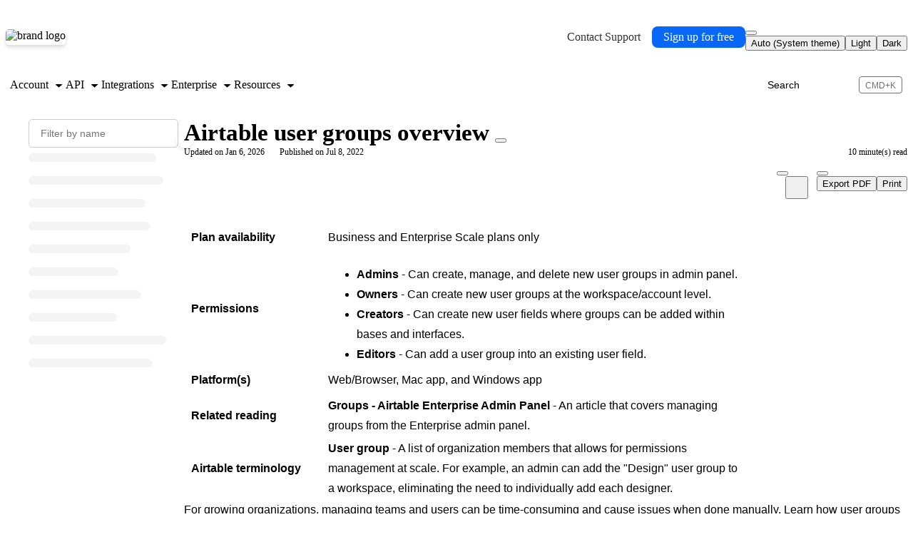

--- FILE ---
content_type: text/html; charset=utf-8
request_url: https://solve-widget.forethought.ai/?v=2
body_size: 1384
content:
<!doctype html>
<html lang="en">
  <head>
    <link rel="preconnect" href="https://solve-api.forethought.ai/" />
    <link rel="dns-prefetch" href="https://solve-api.forethought.ai/" />

    <link rel="preconnect" href="https://static.cloudflareinsights.com" />
    <link rel="dns-prefetch" href="https://static.cloudflareinsights.com" />
    <link rel="preconnect" href="https://cloudflareinsights.com" />
    <link rel="dns-prefetch" href="https://cloudflareinsights.com" />

    <link
      href="https://fonts.googleapis.com/css2?family=Comfortaa:wght@300..700&family=Inter:ital,opsz,wght@0,14..32,100..900;1,14..32,100..900&family=Merriweather:ital,wght@0,300;0,400;0,700;0,900;1,300;1,400;1,700;1,900&family=Playfair+Display:ital,wght@0,400..900;1,400..900&family=Poppins:ital,wght@0,100;0,200;0,300;0,400;0,500;0,600;0,700;0,800;0,900;1,100;1,200;1,300;1,400;1,500;1,600;1,700;1,800;1,900&family=Roboto+Mono:ital,wght@0,100..700;1,100..700&family=Roboto:ital,wght@0,100;0,300;0,400;0,500;0,700;0,900;1,100;1,300;1,400;1,500;1,700;1,900&display=swap"
      rel="stylesheet"
    />

    <meta charset="UTF-8" />

    <meta
      name="viewport"
      content="width=device-width, initial-scale=1.0, maximum-scale=1.0"
    />
    <meta name="robots" content="noindex, nofollow, nosnippet" />

    <base target="_parent" />

    <title>Solve UI</title>
  <script defer src="/static/js/index.92795af6.js"></script></head>
  <body>
    <div id="root"></div>
  <!-- Cloudflare Pages Analytics --><script defer src='https://static.cloudflareinsights.com/beacon.min.js' data-cf-beacon='{"token": "bd172e8306bb4b719a50fdb736253094"}'></script><!-- Cloudflare Pages Analytics --></body>
</html>
